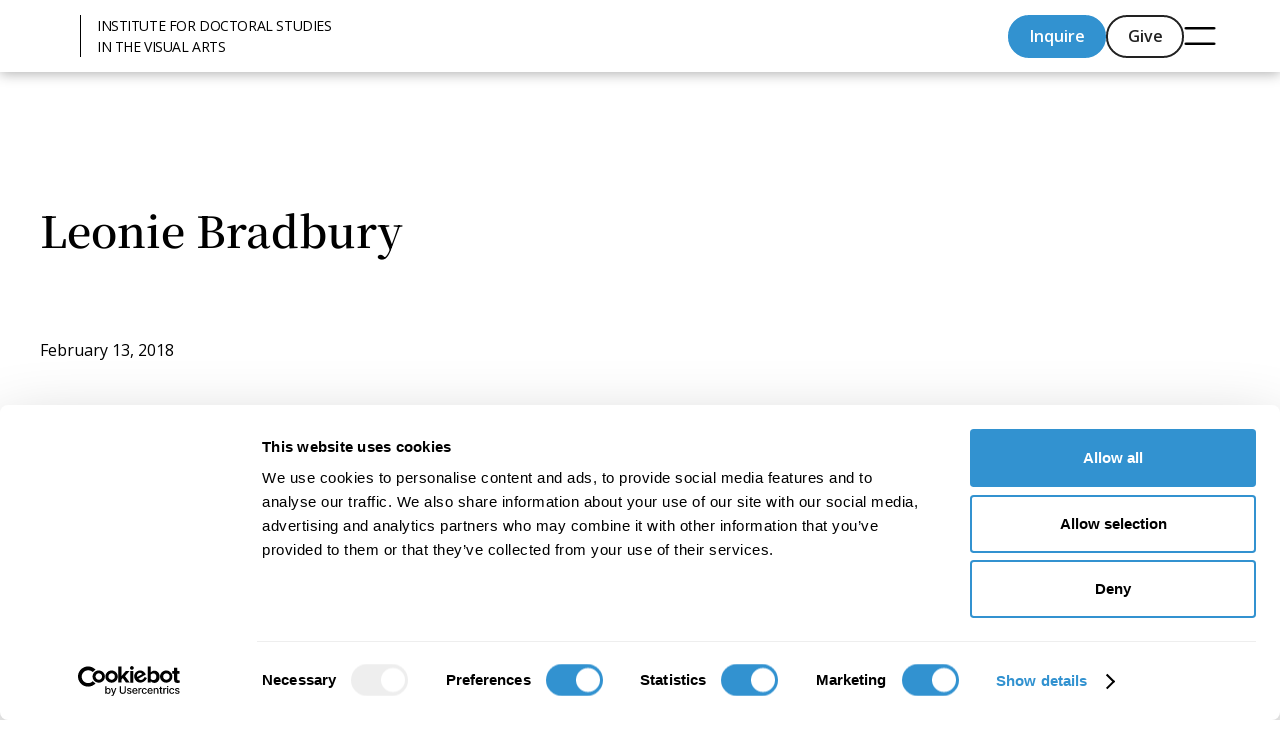

--- FILE ---
content_type: text/html; charset=utf-8
request_url: https://idsva.edu/achievements/curatorial-project-for-dr-leonie-bradbury-on-2-13-2018
body_size: 8076
content:
<!DOCTYPE html><!-- Last Published: Wed Jan 07 2026 21:12:48 GMT+0000 (Coordinated Universal Time) --><html data-wf-domain="idsva.edu" data-wf-page="67c53c07d5c48649faae54d7" data-wf-site="675a06ee0627d92409057f99" lang="en" data-wf-collection="67c53c07d5c48649faae54a7" data-wf-item-slug="curatorial-project-for-dr-leonie-bradbury-on-2-13-2018"><head><meta charset="utf-8"/><title>Curatorial Project for Dr. Leonie Bradbury on 2/13/2018 | IDSVA</title><meta content="" name="description"/><meta content="Curatorial Project for Dr. Leonie Bradbury on 2/13/2018 | IDSVA" property="og:title"/><meta content="" property="og:description"/><meta content="https://cdn.prod.website-files.com/67c52edb4a5259f415fb4831/67cb27e6876d4f5814d7bb83_635806399c3dcf69a47cef70_6037f0bdd3bf0f39ba7a30e6_leonie-bradbury.webp" property="og:image"/><meta content="Curatorial Project for Dr. Leonie Bradbury on 2/13/2018 | IDSVA" property="twitter:title"/><meta content="" property="twitter:description"/><meta content="https://cdn.prod.website-files.com/67c52edb4a5259f415fb4831/67cb27e6876d4f5814d7bb83_635806399c3dcf69a47cef70_6037f0bdd3bf0f39ba7a30e6_leonie-bradbury.webp" property="twitter:image"/><meta property="og:type" content="website"/><meta content="summary_large_image" name="twitter:card"/><meta content="width=device-width, initial-scale=1" name="viewport"/><link href="https://cdn.prod.website-files.com/675a06ee0627d92409057f99/css/idsva2025.webflow.shared.a240d3bcb.min.css" rel="stylesheet" type="text/css" integrity="sha384-okDTvLYvfSNk8Ui2mVcKnEWzMiPPg/UvNHMSU7MVMt66TcINUtEmcEOQUKPKwE8K" crossorigin="anonymous"/><link href="https://fonts.googleapis.com" rel="preconnect"/><link href="https://fonts.gstatic.com" rel="preconnect" crossorigin="anonymous"/><script src="https://ajax.googleapis.com/ajax/libs/webfont/1.6.26/webfont.js" type="text/javascript"></script><script type="text/javascript">WebFont.load({  google: {    families: ["Open Sans:300,300italic,400,400italic,600,600italic,700,700italic,800,800italic"]  }});</script><script type="text/javascript">!function(o,c){var n=c.documentElement,t=" w-mod-";n.className+=t+"js",("ontouchstart"in o||o.DocumentTouch&&c instanceof DocumentTouch)&&(n.className+=t+"touch")}(window,document);</script><link href="https://cdn.prod.website-files.com/675a06ee0627d92409057f99/679b04d0cd56a1bfa6ed0991_60b90205e5c2388aab408d21_IDSVA%20favicon.png" rel="shortcut icon" type="image/x-icon"/><link href="https://cdn.prod.website-files.com/675a06ee0627d92409057f99/679b04d26814b4647f517a7e_60b9020a583119d62932b0b4_IDSVA%20webicon.png" rel="apple-touch-icon"/><script id="Cookiebot" src="https://consent.cookiebot.com/uc.js" data-cbid="8ff753de-78e8-4522-864d-07247d9d8a00" data-blockingmode="auto" type="text/javascript"></script>

<!-- Global site tag (gtag.js) - Google Analytics -->
<script async type="fs-cc" src="https://www.googletagmanager.com/gtag/js?id=UA-73653949-1"></script>
<script type="fs-cc">
  window.dataLayer = window.dataLayer || [];
  function gtag(){dataLayer.push(arguments);}
  gtag('js', new Date());

  gtag('config', 'UA-73653949-1');
</script>

<!-- Google tag (gtag.js) -->
<script async src="https://www.googletagmanager.com/gtag/js?id=AW-1036764590"></script>
<script>
  window.dataLayer = window.dataLayer || [];
  function gtag(){dataLayer.push(arguments);}
  gtag('js', new Date());
  gtag('config', 'AW-1036764590');
</script>

<!-- [Attributes by Finsweet] Disable scrolling -->
<script defer src="https://cdn.jsdelivr.net/npm/@finsweet/attributes-scrolldisable@1/scrolldisable.js"></script>

<!-- Google tag (gtag.js) -->
<script async src="https://www.googletagmanager.com/gtag/js?id=AW-1036764590"></script>
<script>
  window.dataLayer = window.dataLayer || [];
  function gtag(){dataLayer.push(arguments);}
  gtag('js', new Date());

  gtag('config', 'AW-1036764590');
</script>

<meta name="p:domain_verify" content="4b5bcc7783a64f9f786bf56fde84f63a"/><script src="https://cdn.prod.website-files.com/675a06ee0627d92409057f99%2F6544eda5f000985a163a8687%2F67c544a32e8b532035eed6a9%2Ffinsweetcomponentsconfig-1.0.0.js" type="module" async="" siteId="675a06ee0627d92409057f99" finsweet="components"></script></head><body><div class="page-wrapper"><div class="global-styles w-embed"><style>

/* Make text look crisper and more legible in all browsers */
body {
  -webkit-font-smoothing: antialiased;
  -moz-osx-font-smoothing: grayscale;
  font-smoothing: antialiased;
  text-rendering: optimizeLegibility;
}

/* Focus state style for keyboard navigation for the focusable elements */
*[tabindex]:focus-visible,
  input[type="file"]:focus-visible {
   outline: 0.125rem solid #4d65ff;
   outline-offset: 0.125rem;
}

/* Set color style to inherit */
.inherit-color * {
    color: inherit;
}

/* Get rid of top margin on first element in any rich text element */
.w-richtext > :not(div):first-child, .w-richtext > div:first-child > :first-child {
  margin-top: 0 !important;
}

/* Get rid of bottom margin on last element in any rich text element */
.w-richtext>:last-child, .w-richtext ol li:last-child, .w-richtext ul li:last-child {
	margin-bottom: 0 !important;
}


/* Make sure containers never lose their center alignment */
.container-medium,.container-small, .container-large {
	margin-right: auto !important;
  margin-left: auto !important;
}

/* 
Make the following elements inherit typography styles from the parent and not have hardcoded values. 
Important: You will not be able to style for example "All Links" in Designer with this CSS applied.
Uncomment this CSS to use it in the project. Leave this message for future hand-off.
*/
/*
a,
.w-input,
.w-select,
.w-tab-link,
.w-nav-link,
.w-dropdown-btn,
.w-dropdown-toggle,
.w-dropdown-link {
  color: inherit;
  text-decoration: inherit;
  font-size: inherit;
}
*/

/* Apply "..." after 3 lines of text */
.text-style-3lines {
	display: -webkit-box;
	overflow: hidden;
	-webkit-line-clamp: 3;
	-webkit-box-orient: vertical;
}

/* Apply "..." after 2 lines of text */
.text-style-2lines {
	display: -webkit-box;
	overflow: hidden;
	-webkit-line-clamp: 2;
	-webkit-box-orient: vertical;
}

/* These classes are never overwritten */
.hide {
  display: none !important;
}

@media screen and (max-width: 991px) {
    .hide, .hide-tablet {
        display: none !important;
    }
}
  @media screen and (max-width: 767px) {
    .hide-mobile-landscape{
      display: none !important;
    }
}
  @media screen and (max-width: 479px) {
    .hide-mobile{
      display: none !important;
    }
}
 
.margin-0 {
  margin: 0rem !important;
}
  
.padding-0 {
  padding: 0rem !important;
}

.spacing-clean {
padding: 0rem !important;
margin: 0rem !important;
}

.margin-top {
  margin-right: 0rem !important;
  margin-bottom: 0rem !important;
  margin-left: 0rem !important;
}

.padding-top {
  padding-right: 0rem !important;
  padding-bottom: 0rem !important;
  padding-left: 0rem !important;
}
  
.margin-right {
  margin-top: 0rem !important;
  margin-bottom: 0rem !important;
  margin-left: 0rem !important;
}

.padding-right {
  padding-top: 0rem !important;
  padding-bottom: 0rem !important;
  padding-left: 0rem !important;
}

.margin-bottom {
  margin-top: 0rem !important;
  margin-right: 0rem !important;
  margin-left: 0rem !important;
}

.padding-bottom {
  padding-top: 0rem !important;
  padding-right: 0rem !important;
  padding-left: 0rem !important;
}

.margin-left {
  margin-top: 0rem !important;
  margin-right: 0rem !important;
  margin-bottom: 0rem !important;
}
  
.padding-left {
  padding-top: 0rem !important;
  padding-right: 0rem !important;
  padding-bottom: 0rem !important;
}
  
.margin-horizontal {
  margin-top: 0rem !important;
  margin-bottom: 0rem !important;
}

.padding-horizontal {
  padding-top: 0rem !important;
  padding-bottom: 0rem !important;
}

.margin-vertical {
  margin-right: 0rem !important;
  margin-left: 0rem !important;
}
  
.padding-vertical {
  padding-right: 0rem !important;
  padding-left: 0rem !important;
}
.truncate-text {
  display: -webkit-box;
  -webkit-box-orient: vertical;
  overflow: hidden;
  text-overflow: ellipsis;
}

/* Desktop: Truncate to 4 lines */
@media (min-width: 769px) {
  .truncate-text {
    -webkit-line-clamp: 4;
  }
}

/* Mobile: Truncate to 3 lines */
@media (max-width: 768px) {
  .truncate-text {
    -webkit-line-clamp: 3;
  }
}
    .navbar18_menu {
      -webkit-overflow-scrolling: touch !important;
    }
  }
</style></div><div fs-scrolldisable-element="smart-nav" data-animation="default" data-collapse="none" data-duration="400" data-easing="ease" data-easing2="ease" role="banner" class="navbar9_component w-nav"><div class="navbar18_container"><a href="/" class="navbar9_logo-link w-nav-brand"><img loading="lazy" height="50" alt="" src="https://cdn.prod.website-files.com/675a06ee0627d92409057f99/679b02adb6436bf200e0c13a_idsva.avif" class="navbar9_logo"/><div class="brand-text">INSTITUTE FOR DOCTORAL STUDIES<br/>IN THE VISUAL ARTS</div></a><div class="navbar18_wrapper"><div class="div-block"><div class="navbar9_menu-right"><a href="/admissions/inquire" class="button is-small is-nav-tablet w-button">Inquire</a><a href="/give" class="button is-secondary is-small is-nav-tablet w-button">Give</a></div></div><div class="menu-copy"><div data-w-id="724c4158-3173-a412-cff9-e069b6ef33e0" data-is-ix2-target="1" class="menu" data-animation-type="lottie" data-src="https://cdn.prod.website-files.com/675a06ee0627d92409057f99/67ef5448656e6c30d0f9ff3c_Menu2.json" data-loop="0" data-direction="1" data-autoplay="0" data-renderer="svg" data-default-duration="0" data-duration="0" data-ix2-initial-state="0"></div></div><div class="navbar18_menu-button w-nav-button"></div></div><div fs-scrolldisable-element="when-visible" class="nav-overlay"><div class="navbar18_links-wrapper"><div class="nav-menu-link-wrapper"><div class="site-link_header">Academics</div><a href="/" class="site-link_footer-nav">Home</a><a href="/academics/why-idsva" class="site-link_footer-nav">Why IDSVA</a><a href="/academics/courses" class="site-link_footer-nav">Courses</a><a href="/academics/residencies" class="site-link_footer-nav">Residencies</a><a href="/academics/academic-calendar" class="site-link_footer-nav">Academic Calendar</a><a href="/resources/idsva-library" class="site-link_footer-nav">Library</a></div><div class="nav-menu-link-wrapper"><div class="site-link_header">People</div><a href="/people/faculty" class="site-link_footer-nav">Faculty</a><a href="/people/visiting-faculty" class="site-link_footer-nav">Visiting Faculty</a><a href="/discover/students-alumni" class="site-link_footer-nav">Our Students &amp; Alumni</a><a href="/people/driskell-fellows" class="site-link_footer-nav">Driskell Fellows</a><a href="/people/honorary-degree-recipients" class="site-link_footer-nav">Honorary Degree Recipients</a><a href="/people/administration" class="site-link_footer-nav">Administration</a><a href="/people/board" class="site-link_footer-nav">Board Members</a></div><div class="nav-menu-link-wrapper"><div class="site-link_header">Discover</div><a href="/discover/book-publications" class="site-link_footer-nav">Book Publications</a><a href="/discover/dissertation-abstracts" class="site-link_footer-nav">Dissertation Abstracts</a><a href="/discover/student-newsletter" class="site-link_footer-nav">Student Newsletter</a><a href="/discover/news" class="site-link_footer-nav">News</a></div><div class="nav-menu-link-wrapper"><div class="site-link_header">Admissions</div><a href="/admissions/how-to-apply" class="site-link_footer-nav">How to Apply</a><a href="/admissions/inquire" class="site-link_footer-nav">Inquire</a><a href="/admissions/scholarships-and-tuition" class="site-link_footer-nav">Scholarships and Tuition</a></div><div class="nav-menu-link-wrapper"><div class="site-link_header">Student Portal</div><a href="/resources/current-student-resources" class="site-link_footer-nav">Current Students</a><a href="/resources/newly-enrolled-student-resources" class="site-link_footer-nav">Newly Enrolled Students</a></div><div class="nav-menu-link-wrapper is-last-link"><div class="site-link_header">About</div><a href="/about/mission" class="site-link_footer-nav">Mission</a><a href="/about/history-and-facts" class="site-link_footer-nav">History and Facts</a><a href="/about/accreditation" class="site-link_footer-nav">Accreditation</a><a href="/contact" class="site-link_footer-nav">Contact</a></div></div><div class="tablet-nav-button"><div class="navbar9_menu-right"><a href="/admissions/inquire" class="button is-small is-nav-tablet w-button">Inquire</a><a href="/give" class="button is-secondary is-small is-nav-tablet w-button">Give</a></div></div><div class="menu-bg"></div></div></div></div><main class="main-wrapper"><header class="section_achievements-cms"><div class="how-to-apply_header_component"><div class="padding-global"><div class="container-large"><div class="padding-section-large"><div class="_2-col-grid"><div class="max-width-large"><div class="margin-bottom margin-medium"><h1 class="heading-style-h1">Leonie Bradbury</h1></div><div class="margin-bottom margin-small"><p>February 13, 2018</p></div><div class="text-rich-text w-richtext"><p>Co-curated &quot;John Preus: The Beast (Herd Mentality),&quot; at Montserrat College of Art.</p></div></div><div id="w-node-_3ef5dfdd-92a5-5aa4-0aa0-6d2867c5b80c-faae54d7" class="max-width-xsmall"><div class="margin-bottom margin-small"><div class="people_image-wrapper"><img alt="Leonie Bradbury" loading="lazy" src="https://cdn.prod.website-files.com/67c52edb4a5259f415fb4831/67cb27e6876d4f5814d7bb83_635806399c3dcf69a47cef70_6037f0bdd3bf0f39ba7a30e6_leonie-bradbury.webp" class="people_image"/></div></div></div></div><div class="margin-top margin-large"><div id="achievements" class="student-content-wrapper w-node-fabe78c8-1e8c-f2a1-cb39-fc7338d9a170-faae54d7"><div class="margin-bottom margin-medium"><h2 class="heading-style-h3">Achievements</h2></div><div class="collection-list-wrapper-achievements w-dyn-list"><div role="list" class="collection-list-achievements w-dyn-items"><div role="listitem" class="collection-item-achievements w-dyn-item"><div class="margin-bottom margin-small"><div class="text-weight-semibold">February 13, 2018</div></div><div class="text-rich-text w-richtext"><p>Co-curated &quot;John Preus: The Beast (Herd Mentality),&quot; at Montserrat College of Art.</p></div></div></div></div></div></div></div></div></div></div></header></main><footer id="footer" class="footer_global"><footer class="footer_component"><div class="padding-global"><div class="container-large"><div class="padding-vertical padding-xxlarge"><div class="footer-grid"><div class="padding-bottom padding-xlarge"><div class="w-layout-grid footer12_top-wrapper"><div id="w-node-db96c9dc-482c-1397-7cbc-a5995d1117ad-4b2523fd" class="max-width-large align-center-footer-mobile"><div class="margin-bottom margin-large"><div class="button-group is-footer-mobile"><a href="/admissions/inquire" class="button max-width-full-mobile-landscape w-button">Inquire</a><a href="/give" class="button is-secondary max-width-full-mobile-landscape w-button">Give</a></div></div><div class="footer_logo-wrapper"><a href="#" class="footer4_logo-link w-nav-brand"><img loading="lazy" height="50" alt="" src="https://cdn.prod.website-files.com/675a06ee0627d92409057f99/679b02adb6436bf200e0c13a_idsva.avif" class="footer4_logo"/></a><div class="margin-top margin-xsmall"><div class="footer-logo-subtext">The PhD for Artist-Philosophers<br/></div></div><div class="margin-top margin-small"><div class="social-left"><div id="w-node-c9dc5ee4-b0db-2167-561a-7392d7145953-d7145953" class="w-layout-grid social_list"><a href="https://www.facebook.com/IDSVA" target="_blank" class="social_link w-inline-block"><div class="icon-embed-xsmall w-embed"><svg width="100%" height="100%" viewBox="0 0 24 24" fill="none" xmlns="http://www.w3.org/2000/svg">
<path d="M22 12.0611C22 6.50451 17.5229 2 12 2C6.47715 2 2 6.50451 2 12.0611C2 17.0828 5.65684 21.2452 10.4375 22V14.9694H7.89844V12.0611H10.4375V9.84452C10.4375 7.32296 11.9305 5.93012 14.2146 5.93012C15.3088 5.93012 16.4531 6.12663 16.4531 6.12663V8.60261H15.1922C13.95 8.60261 13.5625 9.37822 13.5625 10.1739V12.0611H16.3359L15.8926 14.9694H13.5625V22C18.3432 21.2452 22 17.083 22 12.0611Z" fill="CurrentColor"/>
</svg></div></a><a href="https://www.instagram.com/IDSVA/" target="_blank" class="social_link w-inline-block"><div class="icon-embed-xsmall w-embed"><svg width="100%" height="100%" viewBox="0 0 24 24" fill="none" xmlns="http://www.w3.org/2000/svg">
<path fill-rule="evenodd" clip-rule="evenodd" d="M16 3H8C5.23858 3 3 5.23858 3 8V16C3 18.7614 5.23858 21 8 21H16C18.7614 21 21 18.7614 21 16V8C21 5.23858 18.7614 3 16 3ZM19.25 16C19.2445 17.7926 17.7926 19.2445 16 19.25H8C6.20735 19.2445 4.75549 17.7926 4.75 16V8C4.75549 6.20735 6.20735 4.75549 8 4.75H16C17.7926 4.75549 19.2445 6.20735 19.25 8V16ZM16.75 8.25C17.3023 8.25 17.75 7.80228 17.75 7.25C17.75 6.69772 17.3023 6.25 16.75 6.25C16.1977 6.25 15.75 6.69772 15.75 7.25C15.75 7.80228 16.1977 8.25 16.75 8.25ZM12 7.5C9.51472 7.5 7.5 9.51472 7.5 12C7.5 14.4853 9.51472 16.5 12 16.5C14.4853 16.5 16.5 14.4853 16.5 12C16.5027 10.8057 16.0294 9.65957 15.1849 8.81508C14.3404 7.97059 13.1943 7.49734 12 7.5ZM9.25 12C9.25 13.5188 10.4812 14.75 12 14.75C13.5188 14.75 14.75 13.5188 14.75 12C14.75 10.4812 13.5188 9.25 12 9.25C10.4812 9.25 9.25 10.4812 9.25 12Z" fill="CurrentColor"/>
</svg></div></a><a href="https://vimeo.com/idsva" target="_blank" class="social_link w-inline-block"><div class="icon-embed-xsmall w-embed"><svg xmlns="http://www.w3.org/2000/svg" xmlns:xlink="http://www.w3.org/1999/xlink" aria-hidden="true" role="img" class="iconify iconify--bx" width="100%" height="100%" preserveAspectRatio="xMidYMid meet" viewBox="0 0 24 24"><path d="M21.062 10.414c-2.036 4.349-6.949 10.267-10.054 10.267c-3.06 0-3.501-6.527-5.173-10.869c-.823-2.138-1.354-1.646-2.896-.567L2 8.031c2.248-1.976 4.499-4.272 5.88-4.399c1.559-.148 2.517.916 2.873 3.193c.475 2.994 1.137 7.641 2.291 7.641c.9 0 3.117-3.686 3.232-5.004c.203-1.93-1.421-1.989-2.828-1.387c2.228-7.295 11.494-5.95 7.614 2.339z" fill="currentColor"></path></svg></div></a><a href="https://www.linkedin.com/school/institute-for-doctoral-studies-in-the-visual-arts/" target="_blank" class="social_link w-inline-block"><div class="icon-embed-xsmall w-embed"><svg width="100%" height="100%" viewBox="0 0 24 24" fill="none" xmlns="http://www.w3.org/2000/svg">
<path fill-rule="evenodd" clip-rule="evenodd" d="M4.5 3C3.67157 3 3 3.67157 3 4.5V19.5C3 20.3284 3.67157 21 4.5 21H19.5C20.3284 21 21 20.3284 21 19.5V4.5C21 3.67157 20.3284 3 19.5 3H4.5ZM8.52076 7.00272C8.52639 7.95897 7.81061 8.54819 6.96123 8.54397C6.16107 8.53975 5.46357 7.90272 5.46779 7.00413C5.47201 6.15897 6.13998 5.47975 7.00764 5.49944C7.88795 5.51913 8.52639 6.1646 8.52076 7.00272ZM12.2797 9.76176H9.75971H9.7583V18.3216H12.4217V18.1219C12.4217 17.742 12.4214 17.362 12.4211 16.9819V16.9818V16.9816V16.9815V16.9812C12.4203 15.9674 12.4194 14.9532 12.4246 13.9397C12.426 13.6936 12.4372 13.4377 12.5005 13.2028C12.7381 12.3253 13.5271 11.7586 14.4074 11.8979C14.9727 11.9864 15.3467 12.3141 15.5042 12.8471C15.6013 13.1803 15.6449 13.5389 15.6491 13.8863C15.6605 14.9339 15.6589 15.9815 15.6573 17.0292V17.0294C15.6567 17.3992 15.6561 17.769 15.6561 18.1388V18.3202H18.328V18.1149C18.328 17.6629 18.3278 17.211 18.3275 16.7591V16.759V16.7588C18.327 15.6293 18.3264 14.5001 18.3294 13.3702C18.3308 12.8597 18.276 12.3563 18.1508 11.8627C17.9638 11.1286 17.5771 10.5211 16.9485 10.0824C16.5027 9.77019 16.0133 9.5691 15.4663 9.5466C15.404 9.54401 15.3412 9.54062 15.2781 9.53721L15.2781 9.53721L15.2781 9.53721C14.9984 9.52209 14.7141 9.50673 14.4467 9.56066C13.6817 9.71394 13.0096 10.0641 12.5019 10.6814C12.4429 10.7522 12.3852 10.8241 12.2991 10.9314L12.2991 10.9315L12.2797 10.9557V9.76176ZM5.68164 18.3244H8.33242V9.76733H5.68164V18.3244Z" fill="CurrentColor"/>
</svg></div></a><a href="https://www.youtube.com/channel/UC_DI_pgEtYmnv283GF6_YIw" target="_blank" class="social_link w-inline-block"><div class="icon-embed-xsmall w-embed"><svg width="100%" height="100%" viewBox="0 0 24 24" fill="none" xmlns="http://www.w3.org/2000/svg">
<path fill-rule="evenodd" clip-rule="evenodd" d="M20.5686 4.77345C21.5163 5.02692 22.2555 5.76903 22.5118 6.71673C23.1821 9.42042 23.1385 14.5321 22.5259 17.278C22.2724 18.2257 21.5303 18.965 20.5826 19.2213C17.9071 19.8831 5.92356 19.8015 3.40294 19.2213C2.45524 18.9678 1.71595 18.2257 1.45966 17.278C0.827391 14.7011 0.871044 9.25144 1.44558 6.73081C1.69905 5.78311 2.44116 5.04382 3.38886 4.78753C6.96561 4.0412 19.2956 4.282 20.5686 4.77345ZM9.86682 8.70227L15.6122 11.9974L9.86682 15.2925V8.70227Z" fill="CurrentColor"/>
</svg></div></a></div></div></div><div class="margin-top margin-medium"><div class="button-group"><a href="/newsletter" class="button is-link is-icon w-inline-block"><div>Join our mailing list</div><div class="icon-embed-xxsmall w-embed"><svg width="16" height="16" viewBox="0 0 16 16" fill="none" xmlns="http://www.w3.org/2000/svg">
<path d="M6 3L11 8L6 13" stroke="CurrentColor" stroke-width="1.5"/>
</svg></div></a></div></div></div></div><div class="footer-collection-list-wrapper w-dyn-list"><div role="list" class="footer-collection-list w-dyn-items"><div role="listitem" class="footer-collection-item w-dyn-item"><div class="footer-collection-item_wrapper"><div class="footer-collection-image_wrapper"><img src="https://cdn.prod.website-files.com/67c52edb4a5259f415fb4831/67cb28ddc9f146ee2ca44630_66a7d1f69bbdd2cceba38966_Screen%252520Shot%2525202024-07-29%252520at%2525201.31.05%252520PM.webp" loading="lazy" alt="" class="footer-collection-image"/></div><div class="footer-collection-item-text"><div class="rich-text-testimonial w-richtext"><p>&quot;IDSVA&#x27;s course of study is striking, as is the program&#x27;s immense attention to detail and sensitivity in the teaching of theory.&quot;</p></div><div class="margin-top margin-xsmall"><div class="heading-style-h5">Howard Caygill, Core Faculty</div></div><div class="margin-top margin-xsmall"><div class="footer-title-cms text-size-small text-color-neutral">IDSVA Professor of Philosophy, Aesthetics, and Visual Culture</div></div></div></div></div></div></div></div></div><div class="padding-bottom padding-medium"></div><div class="divider-horizontal"></div><div class="padding-top padding-xlarge"><div class="footer12_bottom-wrapper"><div><div class="w-layout-grid footer4_bottom-wrapper"><div id="w-node-_1f58d79b-3969-7766-b6b8-84a443847e26-4b2523fd" class="footer4_credit-text">© 2025 IDSVA. All Rights Reserved.</div><a href="/policies-and-procedures" class="footer4_legal-link">Policies and Procedures</a><a href="/corporate-documents" class="footer4_legal-link">Corporate Documents</a><a href="/contact" class="footer4_legal-link">Contact</a></div></div></div></div></div></div></div></div></footer></footer></div><script src="https://d3e54v103j8qbb.cloudfront.net/js/jquery-3.5.1.min.dc5e7f18c8.js?site=675a06ee0627d92409057f99" type="text/javascript" integrity="sha256-9/aliU8dGd2tb6OSsuzixeV4y/faTqgFtohetphbbj0=" crossorigin="anonymous"></script><script src="https://cdn.prod.website-files.com/675a06ee0627d92409057f99/js/webflow.schunk.e0c428ff9737f919.js" type="text/javascript" integrity="sha384-ar82P9eriV3WGOD8Lkag3kPxxkFE9GSaSPalaC0MRlR/5aACGoFQNfyqt0dNuYvt" crossorigin="anonymous"></script><script src="https://cdn.prod.website-files.com/675a06ee0627d92409057f99/js/webflow.schunk.7ed9ce8f8fe0fd2b.js" type="text/javascript" integrity="sha384-7NXvBcyk4QtPkkWWwt+aKXYE3LaEoOiOltjRPm/HJcwoGzvdyIkPLPLvesWynaym" crossorigin="anonymous"></script><script src="https://cdn.prod.website-files.com/675a06ee0627d92409057f99/js/webflow.88831318.ae51ce31b67a763f.js" type="text/javascript" integrity="sha384-Fb/4C8gMBY6qsS+wdjbjeNUOxR60vKY2/0TInhKTxSlDtk1aU1lERAeuYaGLv0JV" crossorigin="anonymous"></script></body></html>

--- FILE ---
content_type: application/x-javascript
request_url: https://consentcdn.cookiebot.com/consentconfig/8ff753de-78e8-4522-864d-07247d9d8a00/idsva.edu/configuration.js
body_size: 625
content:
CookieConsent.configuration.tags.push({id:189739127,type:"script",tagID:"",innerHash:"",outerHash:"",tagHash:"14472036221760",url:"https://d3e54v103j8qbb.cloudfront.net/js/jquery-3.5.1.min.dc5e7f18c8.js?site=675a06ee0627d92409057f99",resolvedUrl:"https://d3e54v103j8qbb.cloudfront.net/js/jquery-3.5.1.min.dc5e7f18c8.js?site=675a06ee0627d92409057f99",cat:[1]});CookieConsent.configuration.tags.push({id:189739128,type:"script",tagID:"",innerHash:"",outerHash:"",tagHash:"15787896532530",url:"https://consent.cookiebot.com/uc.js",resolvedUrl:"https://consent.cookiebot.com/uc.js",cat:[1]});CookieConsent.configuration.tags.push({id:189739137,type:"script",tagID:"",innerHash:"",outerHash:"",tagHash:"10202169041910",url:"https://www.googletagmanager.com/gtag/js?id=AW-1036764590",resolvedUrl:"https://www.googletagmanager.com/gtag/js?id=AW-1036764590",cat:[4]});CookieConsent.configuration.tags.push({id:189739140,type:"iframe",tagID:"",innerHash:"",outerHash:"",tagHash:"7652955020495",url:"https://cdn.embedly.com/widgets/media.html?src=https%3A%2F%2Fplayer.vimeo.com%2Fvideo%2F1083965721%3Fh%3D4dec501f5a%26app_id%3D122963&dntp=1&display_name=Vimeo&url=https%3A%2F%2Fvimeo.com%2F1083965721%2F4dec501f5a&image=https%3A%2F%2Fi.vimeocdn.com%2Fvideo%2F2015278872-7e596059aeef36e7fe7a24a0a6ba52cdfc2f18a12369aff1d9a366011f298123-d_1280%3Fregion%3Dus&type=text%2Fhtml&schema=vimeo",resolvedUrl:"https://cdn.embedly.com/widgets/media.html?src=https%3A%2F%2Fplayer.vimeo.com%2Fvideo%2F1083965721%3Fh%3D4dec501f5a%26app_id%3D122963&dntp=1&display_name=Vimeo&url=https%3A%2F%2Fvimeo.com%2F1083965721%2F4dec501f5a&image=https%3A%2F%2Fi.vimeocdn.com%2Fvideo%2F2015278872-7e596059aeef36e7fe7a24a0a6ba52cdfc2f18a12369aff1d9a366011f298123-d_1280%3Fregion%3Dus&type=text%2Fhtml&schema=vimeo",cat:[1]});CookieConsent.configuration.tags.push({id:189739149,type:"iframe",tagID:"",innerHash:"",outerHash:"",tagHash:"1696097257723",url:"https://idsva.mycampus-app.com/app/embed#inquiry/24967",resolvedUrl:"https://idsva.mycampus-app.com/app/embed#inquiry/24967",cat:[1]});CookieConsent.configuration.tags.push({id:189739151,type:"iframe",tagID:"",innerHash:"",outerHash:"",tagHash:"9484318379461",url:"https://cdn.embedly.com/widgets/media.html?src=https%3A%2F%2Fwww.youtube.com%2Fembed%2FjoLm3rJjhBw%3Flist%3DPLB1uTmUPhqkYP1TuSB4IJwwwQyaBRtW3E&display_name=YouTube&url=https%3A%2F%2Fwww.youtube.com%2Fwatch%3Fv%3DjoLm3rJjhBw&image=https%3A%2F%2Fi.ytimg.com%2Fvi%2FjoLm3rJjhBw%2Fhqdefault.jpg&type=text%2Fhtml&schema=youtube",resolvedUrl:"https://cdn.embedly.com/widgets/media.html?src=https%3A%2F%2Fwww.youtube.com%2Fembed%2FjoLm3rJjhBw%3Flist%3DPLB1uTmUPhqkYP1TuSB4IJwwwQyaBRtW3E&display_name=YouTube&url=https%3A%2F%2Fwww.youtube.com%2Fwatch%3Fv%3DjoLm3rJjhBw&image=https%3A%2F%2Fi.ytimg.com%2Fvi%2FjoLm3rJjhBw%2Fhqdefault.jpg&type=text%2Fhtml&schema=youtube",cat:[1,4]});CookieConsent.configuration.tags.push({id:189739153,type:"script",tagID:"",innerHash:"",outerHash:"",tagHash:"1038064736164",url:"https://donorbox.org/widget.js",resolvedUrl:"https://donorbox.org/widget.js",cat:[1]});